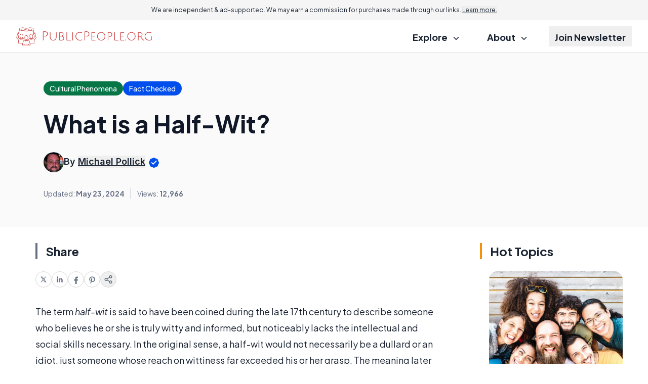

--- FILE ---
content_type: text/html; charset=utf-8
request_url: https://www.google.com/recaptcha/api2/aframe
body_size: 183
content:
<!DOCTYPE HTML><html><head><meta http-equiv="content-type" content="text/html; charset=UTF-8"></head><body><script nonce="yo9escW6NmZSUW_PMAY95w">/** Anti-fraud and anti-abuse applications only. See google.com/recaptcha */ try{var clients={'sodar':'https://pagead2.googlesyndication.com/pagead/sodar?'};window.addEventListener("message",function(a){try{if(a.source===window.parent){var b=JSON.parse(a.data);var c=clients[b['id']];if(c){var d=document.createElement('img');d.src=c+b['params']+'&rc='+(localStorage.getItem("rc::a")?sessionStorage.getItem("rc::b"):"");window.document.body.appendChild(d);sessionStorage.setItem("rc::e",parseInt(sessionStorage.getItem("rc::e")||0)+1);localStorage.setItem("rc::h",'1768763870624');}}}catch(b){}});window.parent.postMessage("_grecaptcha_ready", "*");}catch(b){}</script></body></html>